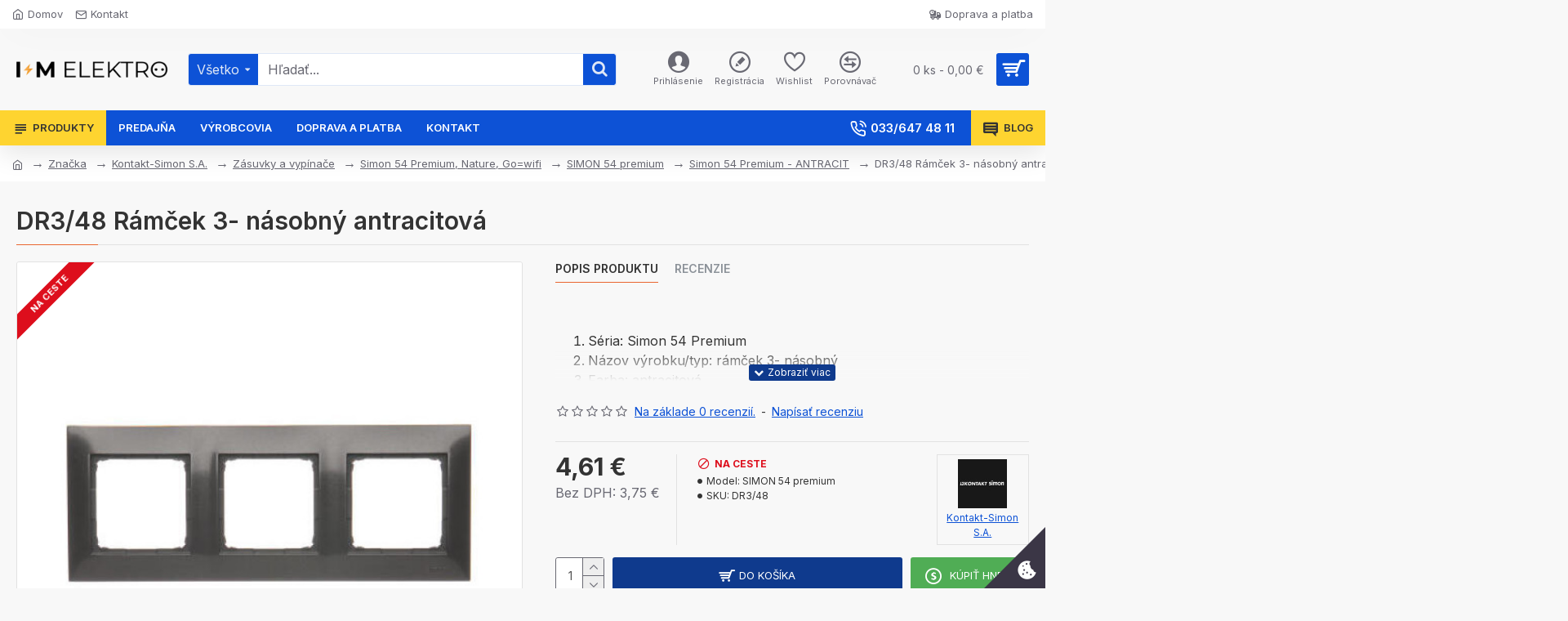

--- FILE ---
content_type: text/html; charset=utf-8
request_url: https://imelektro.eu/index.php?route=product/product/review&product_id=536
body_size: 48
content:
<p>Nie sú dostupné žiadne hodnotenia.</p>
